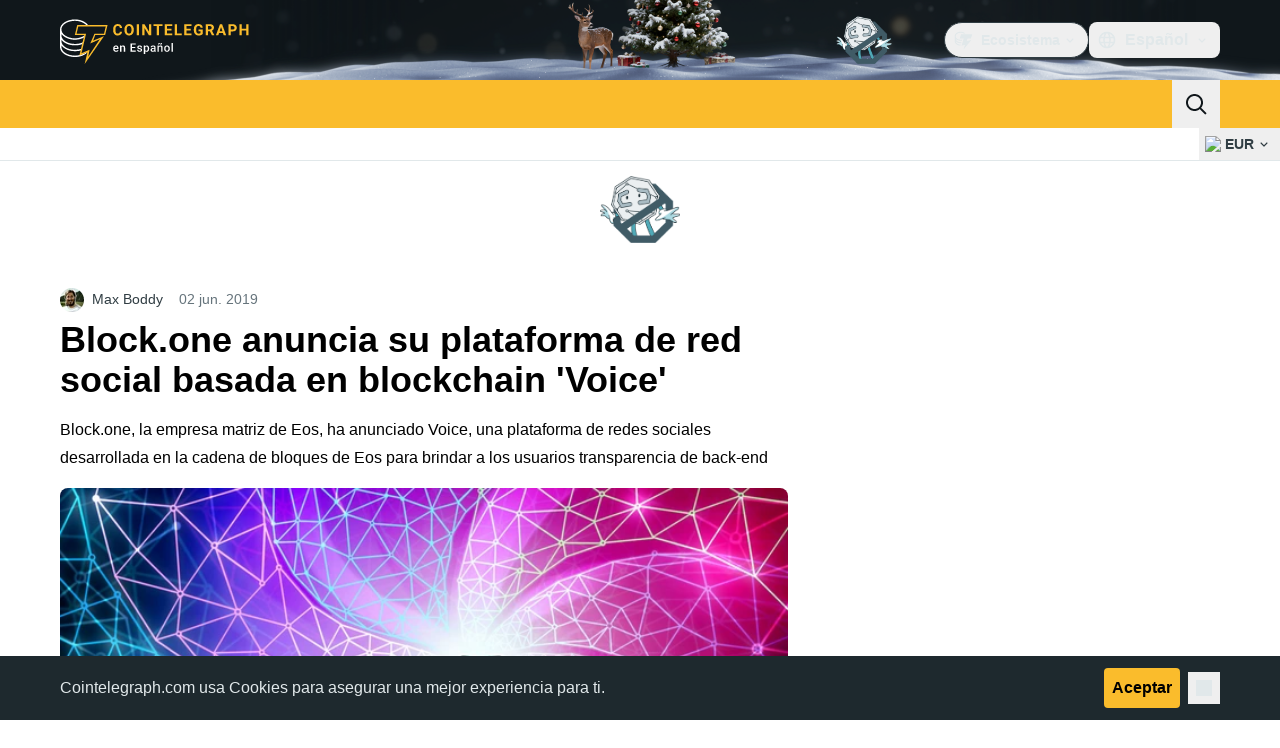

--- FILE ---
content_type: text/javascript; charset=utf-8
request_url: https://es.cointelegraph.com/_duck/ducklings/DzKA2szE.js
body_size: 240
content:
import{f as T,h as D,m as p,i as g}from"./0TrYKhbk.js";try{let t=typeof window<"u"?window:typeof global<"u"?global:typeof globalThis<"u"?globalThis:typeof self<"u"?self:{},e=new t.Error().stack;e&&(t._sentryDebugIds=t._sentryDebugIds||{},t._sentryDebugIds[e]="186af68d-e0f5-4ffc-8356-59b3df215ea0",t._sentryDebugIdIdentifier="sentry-dbid-186af68d-e0f5-4ffc-8356-59b3df215ea0")}catch{}function R(t,e){const n=()=>T(e==null?void 0:e.in,NaN),a=U(t);let s;if(a.date){const i=w(a.date,2);s=b(i.restDateString,i.year)}if(!s||isNaN(+s))return n();const c=+s;let o=0,u;if(a.time&&(o=C(a.time),isNaN(o)))return n();if(a.timezone){if(u=x(a.timezone),isNaN(u))return n()}else{const i=new Date(c+o),d=D(0);return d.setFullYear(i.getUTCFullYear(),i.getUTCMonth(),i.getUTCDate()),d.setHours(i.getUTCHours(),i.getUTCMinutes(),i.getUTCSeconds(),i.getUTCMilliseconds()),d}return D(c+o+u)}const l={dateTimeDelimiter:/[T ]/,timeZoneDelimiter:/[Z ]/i,timezone:/([Z+-].*)$/},y=/^-?(?:(\d{3})|(\d{2})(?:-?(\d{2}))?|W(\d{2})(?:-?(\d{1}))?|)$/,h=/^(\d{2}(?:[.,]\d*)?)(?::?(\d{2}(?:[.,]\d*)?))?(?::?(\d{2}(?:[.,]\d*)?))?$/,I=/^([+-])(\d{2})(?::?(\d{2}))?$/;function U(t){const e={},n=t.split(l.dateTimeDelimiter);let r;if(n.length>2)return e;if(/:/.test(n[0])?r=n[0]:(e.date=n[0],r=n[1],l.timeZoneDelimiter.test(e.date)&&(e.date=t.split(l.timeZoneDelimiter)[0],r=t.substr(e.date.length,t.length))),r){const a=l.timezone.exec(r);a?(e.time=r.replace(a[1],""),e.timezone=a[1]):e.time=r}return e}function w(t,e){const n=new RegExp("^(?:(\\d{4}|[+-]\\d{"+(4+e)+"})|(\\d{2}|[+-]\\d{"+(2+e)+"})$)"),r=t.match(n);if(!r)return{year:NaN,restDateString:""};const a=r[1]?parseInt(r[1]):null,s=r[2]?parseInt(r[2]):null;return{year:s===null?a:s*100,restDateString:t.slice((r[1]||r[2]).length)}}function b(t,e){if(e===null)return new Date(NaN);const n=t.match(y);if(!n)return new Date(NaN);const r=!!n[4],a=f(n[1]),s=f(n[2])-1,c=f(n[3]),o=f(n[4]),u=f(n[5])-1;if(r)return M(e,o,u)?Y(e,o,u):new Date(NaN);{const i=new Date(0);return!k(e,s,c)||!F(e,a)?new Date(NaN):(i.setUTCFullYear(e,s,Math.max(a,c)),i)}}function f(t){return t?parseInt(t):1}function C(t){const e=t.match(h);if(!e)return NaN;const n=m(e[1]),r=m(e[2]),a=m(e[3]);return O(n,r,a)?n*p+r*g+a*1e3:NaN}function m(t){return t&&parseFloat(t.replace(",","."))||0}function x(t){if(t==="Z")return 0;const e=t.match(I);if(!e)return 0;const n=e[1]==="+"?-1:1,r=parseInt(e[2]),a=e[3]&&parseInt(e[3])||0;return Z(r,a)?n*(r*p+a*g):NaN}function Y(t,e,n){const r=new Date(0);r.setUTCFullYear(t,0,4);const a=r.getUTCDay()||7,s=(e-1)*7+n+1-a;return r.setUTCDate(r.getUTCDate()+s),r}const z=[31,null,31,30,31,30,31,31,30,31,30,31];function N(t){return t%400===0||t%4===0&&t%100!==0}function k(t,e,n){return e>=0&&e<=11&&n>=1&&n<=(z[e]||(N(t)?29:28))}function F(t,e){return e>=1&&e<=(N(t)?366:365)}function M(t,e,n){return e>=1&&e<=53&&n>=0&&n<=6}function O(t,e,n){return t===24?e===0&&n===0:n>=0&&n<60&&e>=0&&e<60&&t>=0&&t<25}function Z(t,e){return e>=0&&e<=59}export{R as p};


--- FILE ---
content_type: text/javascript; charset=utf-8
request_url: https://es.cointelegraph.com/_duck/ducklings/CMd8qvV2.js
body_size: -741
content:
import{j as a,k as n,l as o}from"./0TrYKhbk.js";try{let e=typeof window<"u"?window:typeof global<"u"?global:typeof globalThis<"u"?globalThis:typeof self<"u"?self:{},t=new e.Error().stack;t&&(e._sentryDebugIds=e._sentryDebugIds||{},e._sentryDebugIds[t]="9d917f4c-2a8b-4d28-b309-e68ea2d474c7",e._sentryDebugIdIdentifier="sentry-dbid-9d917f4c-2a8b-4d28-b309-e68ea2d474c7")}catch{}const i=a("sidebar-breaks",()=>{const e=n(new Map);return{breaks:o(()=>{let r=[...e.values()];return r=r.toSorted((d,s)=>d.top-s.top),r}),breakMap:e}});export{i as u};


--- FILE ---
content_type: text/javascript; charset=utf-8
request_url: https://es.cointelegraph.com/_duck/ducklings/VB0k1AeK.js
body_size: 483
content:
import{d as B,b as T,L as j,l as W,e as E,C as k,o as d,D as o,ao as c,a8 as s,F as e,a9 as m,Y as p,aD as U,n as I,y as $,aF as H,aE as L,c as _,au as V,ax as R,A as q}from"./0TrYKhbk.js";import{getHeaderPopoverClasses as K,getHeaderDropdownItemClasses as M}from"./CyxThauB.js";import{useLocaleSelection as P}from"./BByIgimN.js";import{_ as Y}from"./Br1i1pzN.js";import{_ as G}from"./BdGXPdv2.js";import{j as J,A as O,F as Q,I as X}from"./DXbPkYYW.js";try{let l=typeof window<"u"?window:typeof global<"u"?global:typeof globalThis<"u"?globalThis:typeof self<"u"?self:{},u=new l.Error().stack;u&&(l._sentryDebugIds=l._sentryDebugIds||{},l._sentryDebugIds[u]="c07e2c65-4f2a-4b31-a655-f4f4bdc57dd8",l._sentryDebugIdIdentifier="sentry-dbid-c07e2c65-4f2a-4b31-a655-f4f4bdc57dd8")}catch{}const Z={class:"relative"},N={class:"flex h-9 cursor-pointer items-center rounded-lg p-2 text-ct-ds-fg-default hover:bg-ct-ds-bg-3 hover:text-ct-ds-fg-strong","data-testid":"language-select-button"},ee={class:"me-1 ms-2 font-semibold"},te={class:"max-h-[440px] overflow-auto pt-2"},ae=["href"],de=B({__name:"TopBarLanguageSelector",setup(l){const u=T(),{selectedLocaleRef:g,getLocaleUrl:D,getSelectedLocaleDisplayName:z,getSupportedLocales:h}=P(),r=j(""),S=$({"lang-filter":q()}),F={"lang-filter":""},A=W(()=>E(r)?h().sort((f,a)=>{var C,x;const t=r.value.toLowerCase(),n=(C=f.name)==null?void 0:C.toLowerCase(),i=(x=a.name)==null?void 0:x.toLowerCase(),b=n==null?void 0:n.startsWith(t),v=i==null?void 0:i.startsWith(t);if(b&&!v)return-1;if(!b&&v)return 1;const y=n==null?void 0:n.includes(t),w=i==null?void 0:i.includes(t);return y&&!w?-1:!y&&w?1:0}).filter(f=>{var a;return(a=f.name)==null?void 0:a.toLowerCase().includes(r.value.toLowerCase())}):h());return(f,a)=>(d(),k(e(X),{modelValue:e(g),"onUpdate:modelValue":a[2]||(a[2]=t=>L(g)?g.value=t:null)},{default:o(()=>[c("div",Z,[s(e(J),{as:"template"},{default:o(()=>[c("button",N,[s(e(m),{name:"obj-world",size:"20"}),c("span",ee,p(e(z)()),1),s(e(m),{name:"arrow-chevron-down",class:"ui-open:rotate-180",size:"20"})])]),_:1}),s(U,{enterFromClass:"transform opacity-0 ease-in",enterActiveClass:"transition",leaveActiveClass:"transition",leaveToClass:"transform opacity-0 ease-out"},{default:o(()=>[s(e(O),{class:I([e(K)(),"absolute end-0 min-w-[236px] origin-top"]),"data-ct-theme":"light","data-testid":"language-select-dropdown"},{default:o(()=>[s(e(Y),{initialValues:F,schema:e(S),class:"relative z-[1]"},{default:o(()=>[s(e(G),{modelValue:e(r),"onUpdate:modelValue":a[0]||(a[0]=t=>L(r)?r.value=t:null),class:"w-full",name:"lang-filter",required:!1,size:"md",round:"lg",variant:"default",placeholder:e(u).t("header.language-picker.placeholder"),"data-testid":"language-select-list-search-input",onKeydown:a[1]||(a[1]=H(()=>{},["stop"]))},{prefix:o(()=>[s(e(m),{class:"ms-3 text-ct-ds-fg-muted",name:"app-search",size:"20"})]),_:1},8,["modelValue","placeholder"])]),_:1},8,["schema"]),c("div",te,[(d(!0),_(V,null,R(e(A),t=>(d(),k(e(Q),{key:t.language,value:t.language,class:I([e(M)("md"),"flex whitespace-nowrap"])},{default:o(({selected:n})=>[n?(d(),_(V,{key:0},[c("span",null,p(t.name),1),s(e(m),{class:"ms-auto",name:"mark-check-mark",size:"24","data-testid":"language-select-item-checked"})],64)):(d(),_("a",{key:1,href:e(D)(t),target:"_self",class:"text-ct-ds-fg-default","data-testid":"language-select-list-item-link"},p(t.name),9,ae))]),_:2},1032,["value","class"]))),128))])]),_:1},8,["class"])]),_:1})])]),_:1},8,["modelValue"]))}});export{de as _};


--- FILE ---
content_type: text/javascript; charset=utf-8
request_url: https://es.cointelegraph.com/_duck/ducklings/De6tPaQu.js
body_size: -565
content:
import{_ as s}from"./BZtTvwr8.js";import{d as r,b as n,c as i,o as p,ao as a,Y as l,F as o,a8 as d}from"./0TrYKhbk.js";try{let e=typeof window<"u"?window:typeof global<"u"?global:typeof globalThis<"u"?globalThis:typeof self<"u"?self:{},t=new e.Error().stack;t&&(e._sentryDebugIds=e._sentryDebugIds||{},e._sentryDebugIds[t]="157dac37-02d9-4640-b4e3-94d74cd1878b",e._sentryDebugIdIdentifier="sentry-dbid-157dac37-02d9-4640-b4e3-94d74cd1878b")}catch{}const c={class:"mb-3 text-center text-xs font-semibold uppercase text-ct-ds-fg-subtle tablet:text-sm desktop:text-left","data-testid":"footer-app-title"},f={class:"flex gap-2"},g=r({__name:"FooterMobileApps",setup(e){const t=n();return(b,_)=>(p(),i("div",null,[a("p",c,l(o(t).t("footer.mobileApp")),1),a("div",f,[d(o(s),{store:"appStore","data-testid":"footer-app-url","data-img-test-id":"footer-app-image"}),d(o(s),{store:"playStore","data-testid":"footer-app-url","data-img-test-id":"footer-app-image"})])]))}});export{g as _};


--- FILE ---
content_type: text/javascript; charset=utf-8
request_url: https://es.cointelegraph.com/_duck/ducklings/BBRPxXwv.js
body_size: -495
content:
import{P as d}from"./DuR2g_il.js";import{d as i,C as n,o as t,D as s,r as o,F as r}from"./0TrYKhbk.js";try{let a=typeof window<"u"?window:typeof global<"u"?global:typeof globalThis<"u"?globalThis:typeof self<"u"?self:{},e=new a.Error().stack;e&&(a._sentryDebugIds=a._sentryDebugIds||{},a._sentryDebugIds[e]="fb271bef-be8b-4d4f-a030-54e01af39f57",a._sentryDebugIdIdentifier="sentry-dbid-fb271bef-be8b-4d4f-a030-54e01af39f57")}catch{}const p=i({__name:"VisuallyHidden",props:{feature:{default:"focusable"},asChild:{type:Boolean},as:{default:"span"}},setup(a){return(e,f)=>(t(),n(r(d),{as:e.as,"as-child":e.asChild,"aria-hidden":e.feature==="focusable"?"true":void 0,"data-hidden":e.feature==="fully-hidden"?"":void 0,tabindex:e.feature==="fully-hidden"?"-1":void 0,style:{position:"absolute",border:0,width:"1px",height:"1px",padding:0,margin:"-1px",overflow:"hidden",clip:"rect(0, 0, 0, 0)",clipPath:"inset(50%)",whiteSpace:"nowrap",wordWrap:"normal"}},{default:s(()=>[o(e.$slots,"default")]),_:3},8,["as","as-child","aria-hidden","data-hidden","tabindex"]))}});export{p as _};


--- FILE ---
content_type: text/javascript; charset=utf-8
request_url: https://es.cointelegraph.com/_duck/ducklings/DkD6tEnd.js
body_size: -781
content:
import{_ as i}from"./BiPsCygc.js";import"./0TrYKhbk.js";import"./BUifdLOJ.js";import"./CyxThauB.js";import"./MZw7xuRP.js";import"./B-smdqSB.js";import"./C_QbsgLE.js";import"./CWk-vYM5.js";import"./Cp8MhGpt.js";import"./Br1i1pzN.js";import"./BdGXPdv2.js";try{let e=typeof window<"u"?window:typeof global<"u"?global:typeof globalThis<"u"?globalThis:typeof self<"u"?self:{},t=new e.Error().stack;t&&(e._sentryDebugIds=e._sentryDebugIds||{},e._sentryDebugIds[t]="33498626-efab-4b2c-a2d9-fc3e1d1bcebc",e._sentryDebugIdIdentifier="sentry-dbid-33498626-efab-4b2c-a2d9-fc3e1d1bcebc")}catch{}export{i as default};


--- FILE ---
content_type: text/javascript; charset=utf-8
request_url: https://es.cointelegraph.com/_duck/ducklings/CZJnACbv.js
body_size: 1541
content:
var G=Object.defineProperty;var O=e=>{throw TypeError(e)};var V=(e,t,r)=>t in e?G(e,t,{enumerable:!0,configurable:!0,writable:!0,value:r}):e[t]=r;var M=(e,t,r)=>V(e,typeof t!="symbol"?t+"":t,r),B=(e,t,r)=>t.has(e)||O("Cannot "+r);var h=(e,t,r)=>(B(e,t,"read from private field"),r?r.call(e):t.get(e)),p=(e,t,r)=>t.has(e)?O("Cannot add the same private member more than once"):t instanceof WeakSet?t.add(e):t.set(e,r),g=(e,t,r,a)=>(B(e,t,"write to private field"),a?a.call(e,r):t.set(e,r),r);import{bZ as P,ab as z,b_ as K,A as s,K as i,J as k,y as f,z as Z,b3 as X,b4 as N,x,b$ as ee,a as te,c0 as re,am as j,be as se,c1 as ae,ag as ne,c2 as oe}from"./0TrYKhbk.js";import{g as ce}from"./QZXXzXuJ.js";try{let e=typeof window<"u"?window:typeof global<"u"?global:typeof globalThis<"u"?globalThis:typeof self<"u"?self:{},t=new e.Error().stack;t&&(e._sentryDebugIds=e._sentryDebugIds||{},e._sentryDebugIds[t]="ec9e8cab-ab5d-4098-a7f0-308eb75d1b05",e._sentryDebugIdIdentifier="sentry-dbid-ec9e8cab-ab5d-4098-a7f0-308eb75d1b05")}catch{}const q="⸺",ie=Number.NEGATIVE_INFINITY,v=z(s(),K()),w=i(k(),ie),W=f({rank:k(),cryptoSymbol:v,slug:s(),price:i(s()),change24h:w}),Re=P([W,f({platform:s()})]),xe=f({rank:k(),name:s(),slug:s(),code:s(),price:i(s()),change24h:w,change1h:w,change6h:w,marketCap:i(s()),volume24h:i(s()),liquidity:i(s()),platform:s()}),le=P([W,f({name:i(s(),q),change1h:w,change7d:w,marketCap:i(s()),volume24h:i(s())})]),Ce=P([le,f({low24h:i(s()),high24h:i(s()),low52w:i(s()),high52w:i(s()),circulatingSupply:i(s()),totalSupply:i(s()),ytdReturn:i(s()),open24h:i(i(s()),q),athPrice:i(s()),change1dFiat:i(s())})]),ue=f({o:s(),h:s(),l:s(),c:s(),t:k(),v:s(),q:s()}),Ue=f({cryptoSymbol:v,fiatSymbol:v,from:k(),to:k(),timeframe:X([N("M15"),N("H1"),N("D1")])}),Ie=Z(ue),Ne=e=>x(v,e),he=e=>e?typeof e=="string"?e:e.url:"<unknown>";var de=Object.defineProperty,pe=(e,t,r)=>t in e?de(e,t,{enumerable:!0,configurable:!0,writable:!0,value:r}):e[t]=r,_=(e,t,r)=>pe(e,typeof t!="symbol"?t+"":t,r);class H extends Error{constructor(t,r){super(t),_(this,"type"),_(this,"field"),_(this,"value"),_(this,"line"),this.name="ParseError",this.type=r.type,this.field=r.field,this.value=r.value,this.line=r.line}}function D(e){}function fe(e){const{onEvent:t=D,onError:r=D,onRetry:a=D,onComment:n}=e;let o="",m=!0,d,l="",b="";function C(c){const u=m?c.replace(/^\xEF\xBB\xBF/,""):c,[y,U]=me(`${o}${u}`);for(const I of y)$(I);o=U,m=!1}function $(c){if(c===""){Y();return}if(c.startsWith(":")){n&&n(c.slice(c.startsWith(": ")?2:1));return}const u=c.indexOf(":");if(u!==-1){const y=c.slice(0,u),U=c[u+1]===" "?2:1,I=c.slice(u+U);L(y,I,c);return}L(c,"",c)}function L(c,u,y){switch(c){case"event":b=u;break;case"data":l=`${l}${u}
`;break;case"id":d=u.includes("\0")?void 0:u;break;case"retry":/^\d+$/.test(u)?a(parseInt(u,10)):r(new H(`Invalid \`retry\` value: "${u}"`,{type:"invalid-retry",value:u,line:y}));break;default:r(new H(`Unknown field "${c.length>20?`${c.slice(0,20)}…`:c}"`,{type:"unknown-field",field:c,value:u,line:y}));break}}function Y(){l.length>0&&t({id:d,event:b||void 0,data:l.endsWith(`
`)?l.slice(0,-1):l}),d=void 0,l="",b=""}function J(c={}){o&&c.consume&&$(o),d=void 0,l="",b="",o=""}return{feed:C,reset:J}}function me(e){const t=[];let r="";const a=e.length;for(let n=0;n<a;n++){const o=e[n];o==="\r"&&e[n+1]===`
`?(t.push(r),r="",n++):o==="\r"||o===`
`?(t.push(r),r=""):r+=o}return[t,r]}const be=2e3,ye=500,ge=async function*(e){const t=e.getReader();try{for(;;){const{done:r,value:a}=await t.read();if(r)return;yield a}}finally{t.releaseLock()}},we=(e,t)=>new Promise(r=>{const a=Math.floor(Math.random()*(t*2+1))-t,n=e+a;setTimeout(r,n)});var S,E,F,A,R,T;class Se{constructor(t,r,a){p(this,S);p(this,E);p(this,F);p(this,A,new AbortController);p(this,R,ye);p(this,T,0);g(this,S,t),g(this,F,a),g(this,E,fe({onError:n=>{throw n},onRetry:n=>{g(this,T,n)},onEvent:n=>{switch(n.event){case"update":{const o=x(r,re(n.data));h(this,S).next(o);return}default:return}}}))}stop(){h(this,A).abort()}async start(){const{signal:t}=h(this,A);for(;!t.aborted;)try{await we(h(this,T),h(this,R)),g(this,T,be),h(this,E).reset({consume:!1});const r=new TextDecoder("utf-8",{fatal:!0}),a=await h(this,F).call(this,t);for await(const n of ge(a)){const o=r.decode(n,{stream:!0});h(this,E).feed(o)}}catch(r){if(t.aborted)break;te(r)}h(this,S).complete()}}S=new WeakMap,E=new WeakMap,F=new WeakMap,A=new WeakMap,R=new WeakMap,T=new WeakMap;const Ee=(e,t)=>ee(r=>{const a=new Se(r,e,t);return a.start(),a.stop.bind(a)});class Te extends Error{}class ke extends Te{constructor(r,a){super("Not found");M(this,"name","TickerApiNotFoundError");this.url=r,this.cause=a}}const Q=()=>j().public.tickerApiUrl,De=e=>{const t=j().public.tickerApiUrl,r=new Date().getFullYear(),a=se(e,t);return ae(a,{t:r})},Pe=(e,t)=>{const r={},a=x(e,t);for(const[n,o]of Object.entries(a))o===null||typeof o>"u"||(r[n]=String(o));return r},Fe=(e,t)=>(e||(e={}),{immediate:Number(t),...e}),$e=async(e,t,r,a,n,o)=>{var d;const m=Q();try{const l={method:t,baseURL:m,body:n,query:a,signal:o,priority:"low",responseType:"json",headers:{accept:"application/json"}},b=ce(m),C=await $fetch(e,l);return x(r,C)}catch(l){throw l instanceof ne&&((d=l.response)==null?void 0:d.status)===404?new ke(he(l.request),l):l}},Le=(e,t,r,a,n)=>{const o=Q();return Ee(r,d=>oe(()=>{const l={signal:d,method:t,baseURL:o,body:n,query:Fe(a,!1),priority:"low",responseType:"stream",headers:{accept:"text/event-stream"}};return $fetch(e,l)}))};export{v as C,Ue as H,Ce as R,ke as T,$e as a,le as b,W as c,Ne as d,Ie as e,Re as f,xe as g,w as h,Pe as p,De as r,Le as t};


--- FILE ---
content_type: text/javascript; charset=utf-8
request_url: https://es.cointelegraph.com/_duck/ducklings/fPdqsqdh.js
body_size: 12097
content:
import{S as zt}from"./suWd09k5.js";import{d as P,ar as A,l as C,b as U,c as g,as as v,o as a,a8 as l,ao as o,aB as q,F as t,n as R,D as $,C as _,bh as dt,Y as S,az as H,am as At,a9 as ot,be as Et,bJ as Dt,aK as Gt,aU as j,b9 as B,e as G,bi as Q,b2 as X,av as V,r as L,au as I,ax as E,ay as ct,R as Y,aR as xt,L as ut,bx as Nt,bD as Ft,aJ as Ut,E as Bt,bM as Ot,bc as jt,cb as Ht}from"./0TrYKhbk.js";import{_ as T}from"./D8c0qxpL.js";import{_ as N}from"./BN-jq2-_.js";import{f as pt,e as tt,i as mt,j as at,u as Qt,v as bt,n as Tt,k as Ct,w as nt,x as Pt,m as qt,h as et,r as K,d as ht,C as Vt,y as Yt,T as St,E as Jt}from"./DVkmLrOg.js";import{f as gt}from"./Cu8lahM3.js";import{h as Kt,G as Wt,j as ft,a as Xt,b as Zt,c as te,d as ee,e as se,g as ae}from"./hTuSZQ3s.js";import{c as oe}from"./BGuZvGZ2.js";import{u as le,_ as re}from"./XGOe34vH.js";import{u as Rt}from"./BHmHOin8.js";import{_ as ne}from"./CMXsGwml.js";import{d as ie,e as de}from"./C-Xu4Dt4.js";import{u as ce}from"./BZEyxePx.js";import"./BmbddHd2.js";import"./DRfRas3G.js";import"./ijc4VnWi.js";import"./CuZLA5Ic.js";import"./CBVsRXX7.js";import"./Pa3SkAo3.js";import"./DzKA2szE.js";import"./CHa0vgO6.js";import"./CZJnACbv.js";import"./QZXXzXuJ.js";import"./BmdTKIp8.js";try{let d=typeof window<"u"?window:typeof global<"u"?global:typeof globalThis<"u"?globalThis:typeof self<"u"?self:{},e=new d.Error().stack;e&&(d._sentryDebugIds=d._sentryDebugIds||{},d._sentryDebugIds[e]="89d6b5b0-272f-4977-87d5-996275bb0204",d._sentryDebugIdIdentifier="sentry-dbid-89d6b5b0-272f-4977-87d5-996275bb0204")}catch{}const ue={key:0,class:"flex flex-col content-between items-start justify-between pb-4"},pe={class:"mt-1.5 flex flex-row-reverse flex-wrap-reverse justify-end gap-x-2 gap-y-1 desktop:mt-3"},me=["datetime"],he={key:1,class:"text-xs text-ct-ds-fg-muted"},ge="2",W=P({__name:"PostCardV2",props:{post:{},showViews:{type:Boolean},withCover:{type:Boolean},withPublishedAt:{type:Boolean,default:!0},lead:{type:Boolean},classMap:{},hideCategory:{type:Boolean},mobileLead:{type:Boolean,default:!1}},setup(d){const e=A(),s=C(()=>e.isDesktop?{width:278,height:185.33}:e.isTablet||d.mobileLead?{width:227,height:151.33}:{width:96,height:72}),i=C(()=>{var r;return((r=d.post.category)==null?void 0:r.id)===ge}),c=U();return(r,h)=>{const b=dt,x=q;return r.post?(a(),g("article",ue,[l(x,{class:R(["group w-full flex-row-reverse items-center justify-between gap-4",{block:r.mobileLead,"flex tablet:block":!r.mobileLead}]),href:t(pt)(r.post)},{default:$(()=>{var f,k;return[r.withCover?(a(),_(b,{key:0,src:t(mt)(r.post),alt:t(tt)(r.post),width:t(s).width,height:t(s).height,class:R(["mb-0 aspect-[4/3] h-auto w-24 flex-shrink-0 overflow-hidden rounded-md border border-ct-ds-border-clear object-cover outline outline-1 outline-ct-ds-border-clear tablet:mb-3 tablet:aspect-[3/2] tablet:w-full tablet:rounded-lg desktop:aspect-[3/2]",[(f=r.classMap)==null?void 0:f.cover,{"mb-3 !aspect-[3/2] w-full":r.mobileLead}]]),loading:"eager",decoding:"async"},null,8,["src","alt","width","height","class"])):v("",!0),o("div",{class:R(["line-clamp-3 w-full text-base font-semibold text-ct-ds-fg-strong group-hover:underline",[(k=r.classMap)==null?void 0:k.title,{"tablet:text-lg":r.lead}]])},S(t(tt)(r.post)),3)]}),_:1},8,["class","href"]),o("div",pe,[t(at)(r.post)&&r.withPublishedAt?(a(),g("time",{key:0,datetime:t(at)(r.post),class:"text-xs text-ct-ds-fg-muted"},S(t(gt)(t(at)(r.post))),9,me)):v("",!0),r.showViews&&t(Qt)(r.post)&&t(bt)(r.post)>0?(a(),g("div",he,S(`${t(bt)(r.post)} ${t(c).t("post.reads")}`),1)):v("",!0),l(x,{class:"text-xs font-medium",href:t(Tt)(r.post)},{default:$(()=>[H(S(t(Ct)(r.post)),1)]),_:1},8,["href"]),!r.hideCategory&&t(nt)(r.post)&&!t(i)?(a(),_(x,{key:2,href:`/category/${t(Pt)(r.post)}`,class:"text-xs font-medium text-ct-ds-accent-secondary-default"},{default:$(()=>[H(S(t(nt)(r.post)),1)]),_:1},8,["href"])):v("",!0)])])):v("",!0)}}}),_e={"data-ct-theme":"dark","data-testid":"post-related-fancy",class:"group flex overflow-hidden rounded-lg shadow-lg"},be={class:"group/card block h-full flex-1","data-testid":"post-related-fancy__cover-link"},fe={class:"relative h-[186px] w-full overflow-hidden before:absolute before:bottom-0 before:left-0 before:right-0 before:top-0 before:bg-gradient-to-t before:from-ct-ds-bg-1 before:via-ct-ds-bg-default/60 before:via-[12%] before:to-white/0 before:to-65% before:content-[''] tablet:h-[268px] desktop:h-[326px]","data-testid":"post-related-fancy__figure"},ke={class:"relative z-[1] -mt-[66px] flex flex-col space-y-3 p-4 tablet:-mt-12"},ye={class:"text-2xl font-semibold tracking-tight text-ct-ds-fg-strong group-hover/card:underline group-hover/title:underline group-has-[[data-meta]:hover]/card:no-underline xl:text-3xl","data-testid":"post-related-fancy__title"},ve={class:"hidden text-xs text-ct-ds-fg-default/90 tablet:block desktop:text-sm","data-testid":"post-related-fancy__lead-text"},we={class:"flex space-x-2","data-meta":""},$e={class:"text-xs text-ct-ds-fg-muted"},Mt=P({__name:"PostCardFancyView",props:{url:{},imageUrl:{},imageAlt:{},title:{},leadText:{},categoryName:{},categorySlug:{},authorName:{},authorUrl:{},time:{},width:{},height:{}},setup(d){return(e,s)=>{const i=dt,c=q;return a(),g("article",_e,[o("div",be,[l(c,{href:e.url,"data-cover":""},{default:$(()=>[o("figure",fe,[l(i,{class:"h-full w-full object-cover object-top tablet:max-h-full tablet:max-w-full",src:e.imageUrl,alt:e.imageAlt,preload:{fetchPriority:"low"},width:e.width,height:e.height,loading:"lazy",decoding:"async"},null,8,["src","alt","width","height"])])]),_:1},8,["href"]),o("header",ke,[l(c,{href:e.url,class:"group/title"},{default:$(()=>[s[0]||(s[0]=o("span",{class:"absolute bottom-0 left-0 z-[-1] h-[calc(100%-66px)] w-full bg-ct-ds-bg-1 tablet:h-[calc(100%-48px)]"},null,-1)),o("p",ye,S(e.title),1),o("p",ve,S(e.leadText),1)]),_:1,__:[0]},8,["href"]),o("p",we,[l(c,{href:`/category/${e.categorySlug}`,class:"rounded text-xs font-medium text-ct-ds-accent-secondary-default hover:underline","data-testid":"post-related-fancy__badge"},{default:$(()=>[H(S(e.categoryName),1)]),_:1},8,["href"]),l(c,{href:e.authorUrl,class:"text-xs font-medium text-ct-ds-fg-default hover:underline","data-testid":"post-related-fancy__author-link"},{default:$(()=>[H(S(e.authorName),1)]),_:1},8,["href"]),o("time",$e,S(e.time),1)])])])])}}}),xe="2",rt=P({__name:"PostCardFancy",props:{post:{},width:{},height:{}},setup(d){const e=C(()=>{var s;return((s=d.post.category)==null?void 0:s.id)===xe});return(s,i)=>s.post?(a(),_(Mt,{key:0,width:s.width,height:s.height,url:t(pt)(s.post),imageUrl:t(mt)(s.post),imageAlt:t(tt)(s.post),title:t(tt)(s.post),leadText:t(qt)(s.post),categoryName:t(e)?null:t(nt)(s.post),authorName:t(Ct)(s.post),time:t(gt)(t(at)(s.post)),categorySlug:t(Pt)(s.post),authorUrl:t(Tt)(s.post)},null,8,["width","height","url","imageUrl","imageAlt","title","leadText","categoryName","authorName","time","categorySlug","authorUrl"])):v("",!0)}}),Te={class:"mb-1.5 flex items-center justify-between"},Ce=["src"],kt=P({__name:"PostMagazineHeader",setup(d){const{baseURL:e}=At().app,s=()=>Et("/_duck/img/misc/magazine-logo.svg",e);return(i,c)=>(a(),g("figure",null,[o("div",Te,[o("img",{alt:"Magazine",src:s(),decoding:"async",fetchpriority:"high",loading:"eager"},null,8,Ce),l(t(ot),{name:"arrow-up-left",size:"16",class:"text-ct-ds-fg-strong ltr:hidden"}),l(t(ot),{name:"arrow-up-right",size:"16",class:"text-ct-ds-fg-strong rtl:hidden"})])]))}}),Pe={class:"flex items-center gap-x-3 tablet:flex-row-reverse tablet:gap-x-4"},Se={class:"flex flex-col gap-y-2"},Re={"data-testid":"magazine-post-card-title",class:"font-sans-magazine text-sm font-semibold text-ct-ds-fg-strong tablet:text-base"},Me=P({__name:"PostMagazineCard",props:{post:{}},setup(d){const e=A(),s=C(()=>e.isDesktopOrTablet?{width:172,height:96}:{width:96,height:60});return(i,c)=>{const r=dt,h=q;return a(),_(h,{class:"flex flex-col gap-y-1.5",href:i.post.slug,"data-gtm-locator":`clickon_article_${i.post.id}`,target:"_blank"},{default:$(()=>[l(kt,{class:"tablet:hidden"}),o("div",Pe,[o("div",Se,[l(kt,{class:"hidden tablet:block"}),o("h3",Re,S(t(tt)(i.post)),1)]),l(r,{src:t(mt)(i.post),loading:"lazy",width:t(s).width,height:t(s).height,class:"rounded"},null,8,["src","width","height"])])]),_:1},8,["href","data-gtm-locator"])}}}),st=()=>{const d=A();return{coverSize:C(()=>d.isDesktop?{width:580,height:326.25}:d.isTablet?{width:474,height:266.63}:{width:328,height:184.5})}},yt=.5,Le=1e3,Z=(d,e)=>{let s=null,i=!1;const c=()=>{s&&(clearTimeout(s),s=null)},{stop:r}=Dt(d,([h])=>{if(i){r();return}h!=null&&h.isIntersecting&&h.intersectionRatio>=yt?s||(s=setTimeout(()=>{i=!0,e(),r()},Le)):c()},{threshold:yt});Gt(()=>{c(),r()})},Ie={class:"grid gap-6 tablet:grid-cols-3 tablet:gap-x-8 tablet:gap-y-6 desktop:grid-cols-4"},ze={class:"order-2 col-span-3 tablet:order-1 tablet:col-span-1"},Ae={class:"order-1 col-span-3 tablet:order-2 tablet:col-span-2"},Ee=P({__name:"MarketsPosts",async setup(d){let e,s;const{coverSize:i}=st(),c=j({query:Vt,variables:{slug:ht.MARKETS,offset:0,length:3}}),r=C(()=>{var u,m,n,p;const y=B(et,((p=(n=(m=(u=G(c.data))==null?void 0:u.locale)==null?void 0:m.category)==null?void 0:n.posts)==null?void 0:p.data)??[]);return K(y)}),h=C(()=>r.value.at(0)),b=C(()=>r.value.slice(1)),x=Q(),f=(y,u,m,n)=>{x.track({event:"card_click",params:{module_id:"home_mid_markets_v1",card_id:y,rank:u,destination:m,content_type:n}})},k=X("sectionRef");return Z(k,()=>{x.track({event:"section_view",params:{module_id:"home_mid_markets_v1"}})}),[e,s]=V(()=>c),await e,s(),(y,u)=>(a(),g("section",{ref_key:"sectionRef",ref:k,"data-module-id":"home_mid_markets_v1"},[L(y.$slots,"header"),o("div",Ie,[o("div",ze,[(a(!0),g(I,null,E(t(b),(m,n)=>(a(),g("div",{key:m.id||m.slug||n},[l(t(W),{post:m,withCover:n===0,lead:n===0,classMap:{title:n>0?"max-tablet:text-sm":"",cover:n>0?"block desktop:hidden":""},class:"flex-1","data-testid":"post-markets-card","data-rank":n+2,onClick:p=>f(m.id,n+2,m.slug,"news")},null,8,["post","withCover","lead","classMap","data-rank","onClick"]),n!==1?(a(),_(t(T),{key:0,variant:"horizontal",indentation:"none",class:R({"my-4 border-ct-ds-border-default":!0})})):v("",!0)]))),128))]),o("div",Ae,[t(h)?(a(),_(t(rt),{key:0,post:t(h),width:t(i).width,height:t(i).height,"data-testid":"markets-card","data-rank":"1",onClick:u[0]||(u[0]=m=>f(t(h).id,1,t(h).slug,"news"))},null,8,["post","width","height"])):v("",!0)]),L(y.$slots,"footer")])],512))}}),De=()=>{const d=j({query:Wt,variables:{offset:0,length:1,sorting:"desc"}}),e=j({query:oe,variables:{slug:ht.EXPLAINED,offset:0,length:2}}),s=j({query:St,variables:{offset:0,slug:Yt.HOW_TO,length:2}}),i=C(()=>{var x,f,k;return(B(Kt,(k=(f=(x=G(d.data))==null?void 0:x.locale)==null?void 0:f.guides)==null?void 0:k.data)||[]).filter(Boolean)}),c=C(()=>{var x,f,k,y;const b=B(et,(y=(k=(f=(x=G(e.data))==null?void 0:x.locale)==null?void 0:f.category)==null?void 0:k.posts)==null?void 0:y.data);return K(b)}),r=C(()=>{var x,f,k;const b=B(et,(k=(f=(x=G(s.data))==null?void 0:x.locale)==null?void 0:f.tag)==null?void 0:k.posts);return K(b==null?void 0:b.data)});return{guidesPost:i,explainedPost:c,howToPosts:r,loadAll:async()=>Promise.all([d,e,s])}},Ge={class:"flex w-full items-center justify-between pb-4 text-lg font-semibold text-ct-ds-fg-strong desktop:text-xl"},Ne={key:1},D=P({__name:"MainPageColumnHeader",props:{title:{},link:{},moduleId:{}},setup(d){const e=U(),s=A(),i=C(()=>G(e.localeProperties).dir==="rtl"),c=Q(),r=()=>{c.track({event:"view_all",params:{module_id:d.moduleId}})};return(h,b)=>{const x=q;return a(),g("h2",Ge,[h.link?(a(),_(x,{key:0,class:"flex items-center gap-x-1 max-desktop:underline",to:h.link,onClick:b[0]||(b[0]=f=>r())},{default:$(()=>[o("span",null,S(h.title),1),l(t(ot),{name:t(i)?"arrow-chevron-large-left":"arrow-chevron-large-right",class:"text-ct-ds-fg-muted max-desktop:mt-0.5",size:t(s).isDesktop?20:16},null,8,["name","size"]),L(h.$slots,"default")]),_:3},8,["to"])):(a(),g("span",Ne,S(h.title),1)),L(h.$slots,"default")])}}}),Fe={class:"flex flex-col items-start pb-4 desktop:flex-row desktop:items-center desktop:justify-between"},Ue={class:"desktop::mt-0 -mt-2 flex items-center gap-x-2 desktop:gap-x-3"},Be={class:"text-sm font-medium text-ct-ds-fg-muted desktop:text-base"},Oe={class:"flex gap-x-0.5"},je={class:"px-1 font-medium desktop:px-2"},He={class:"grid grid-cols-3 gap-y-5 tablet:gap-8 desktop:grid-cols-4"},Qe={class:"col-span-3 tablet:col-span-1 desktop:col-span-1"},qe={class:"col-span-3 tablet:col-span-2 desktop:col-span-3"},Ve={class:"flex grid-cols-3 flex-col tablet:gap-x-8 tablet:gap-y-3 desktop:grid desktop:gap-8"},Ye={class:"col-span-2"},Je={class:"col-span-1 flex-1 gap-10 pt-4 tablet:flex tablet:pt-0 desktop:block"},Ke=P({__name:"LearnPosts",async setup(d){let e,s;const i=U(),c=A(),{coverSize:r}=st(),{howToPosts:h,guidesPost:b,explainedPost:x,loadAll:f}=De(),k=C(()=>[{slug:"/explained",title:i.t("explained.title")},{slug:"/tags/how-to",title:i.t("howto.title")},{slug:"/learn/articles",title:i.t("learn.articles.title")}]),y=Q(),u=(p,z,w)=>{y.track({event:"card_click",params:{module_id:"home_topic_learn_v1",card_id:p,rank:z,destination:w,content_type:"explained"}})},m=X("sectionRef");Z(m,()=>{y.track({event:"section_view",params:{module_id:"home_topic_learn_v1"}})});const n=p=>gt(ae(p)||"")||"";return[e,s]=V(()=>f()),await e,s(),(p,z)=>(a(),g("section",{ref_key:"sectionRef",ref:m,"data-module-id":"home_topic_learn_v1"},[o("header",Fe,[l(D,{title:t(i).t("learn.title"),link:"/learn",moduleId:"home_topic_learn_v1",class:"desktop:w-auto desktop:pb-0"},null,8,["title"]),o("div",Ue,[o("span",Be,S(t(c).isDesktop?t(i).t("main.explore-by-section"):t(i).t("main.by-section"))+": ",1),o("div",Oe,[(a(!0),g(I,null,E(t(k),w=>(a(),_(t(ct),{key:w.slug,to:w.slug,variant:"ghost",color:"default",round:"default",size:t(c).isDesktop?"md":"sm"},{default:$(()=>[o("span",je,S(w.title),1)]),_:2},1032,["to","size"]))),128))])])]),o("div",He,[o("div",Qe,[(a(!0),g(I,null,E(t(x),(w,M)=>(a(),g("div",{key:w.id||w.slug||M},[l(t(W),{post:w,withCover:"",classMap:{cover:M>0?"hidden tablet:block desktop:hidden":"",title:M>0?"max-tablet:text-sm":"desktop:text-lg"},class:"flex-1 tablet:last:pb-0","data-testid":"main-page-learn-explained-card","data-type":"explained",onClick:O=>u(w.id,M+1,w.slug)},null,8,["post","classMap","onClick"]),M!==1?(a(),_(t(T),{key:0,variant:"horizontal",indentation:"none",class:R({"my-4 block border-ct-ds-border-default":!0})})):v("",!0)]))),128))]),o("div",qe,[o("div",Ve,[o("div",Ye,[(a(!0),g(I,null,E(t(b),(w,M)=>(a(),_(Mt,{key:M,class:"max-w-[580px] self-baseline","data-testid":"main-page-learn-guide-card",width:t(r).width,height:t(r).height,url:t(se)(w),categoryName:"Guides",imageUrl:t(ee)(w),imageAlt:t(te)(w),authorName:t(Zt)(w),title:t(Xt)(w),time:n(w),categorySlug:t(ft)(w),authorUrl:t(ft)(w),onClick:O=>u((w==null?void 0:w.id)??"",Number(M)+1,(w==null?void 0:w.slug)??"")},null,8,["width","height","url","imageUrl","imageAlt","authorName","title","time","categorySlug","authorUrl","onClick"]))),128))]),o("div",Je,[(a(!0),g(I,null,E(t(h),(w,M)=>(a(),g("div",{key:w.id||w.slug||M},[l(t(W),{post:w,withCover:"",classMap:{cover:M>0?"hidden":"block tablet:hidden desktop:block",title:`tablet:pt-4 desktop:pt-0 ${M>0?"max-tablet:text-sm":"desktop:text-lg"}`},class:"flex-1 desktop:last:pb-0","data-testid":"main-page-learn-how-to-card","data-type":"explained"},null,8,["post","classMap"]),M!==1?(a(),_(t(T),{key:0,variant:"horizontal",indentation:"none",class:R({"my-4 block border-ct-ds-border-default tablet:hidden desktop:block":!0})})):v("",!0)]))),128))])])])])],512))}}),Lt=Y(`
    fragment HotPostsFragment on Post {
        slug
        postTranslate {
            title
            leadText
            avatar
            published
            publishedHumanFormat
        }
        category {
            slug
            categoryTranslates {
                title
            }
        }
        author {
            slug
            authorTranslates {
                name
            }
        }
        views
        showStats
    }
`),We=Y(`
        query TopNews($short: String, $promo: Boolean = false) {
            locale(short: $short) {
                hotPosts(promo: $promo) {
                    ...HotPostsFragment
                }
            }
        }
    `,[Lt]),Xe={"data-testid":"post-most-read"},Ze={class:"relative grid grid-cols-1 flex-col tablet:grid-cols-2 tablet:gap-x-8 desktop:flex desktop:gap-0"},ts={key:0,class:"text-xs font-medium text-ct-ds-accent-secondary-default"},es=P({__name:"MostReadNews",props:{postCount:{},withDividers:{type:Boolean}},async setup(d){let e,s;const i=A(),c=U(),{coverSize:r}=st(),h=j({query:We,variables:{promo:!1}}),b=C(()=>{var m,n;const u=B(Lt,(n=(m=G(h.data))==null?void 0:m.locale)==null?void 0:n.hotPosts);return K(u).slice(0,d.postCount)}),x=u=>d.withDividers?i.isTablet&&!i.isMobile?u!==0&&u<d.postCount-2:u<d.postCount-1:!1,f=Q(),k=(u,m,n,p)=>{f.track({event:"card_click",params:{module_id:"home_top_mostread_v1",card_id:u,rank:m,destination:n,content_type:p}})},y=X("sectionRef");return Z(y,()=>{f.track({event:"section_view",params:{module_id:"home_top_mostread_v1"}})}),[e,s]=V(()=>h),await e,s(),(u,m)=>t(b).length>0?(a(),g("section",{key:0,ref_key:"sectionRef",ref:y,"data-module-id":"home_top_mostread_v1"},[o("div",Xe,[o("div",Ze,[(a(!0),g(I,null,E(t(b),(n,p)=>(a(),g("div",{key:n.id||n.slug||p,class:R(!t(i).isDesktop&&p===0?"col-span-2":"col-span-2 flex-1 tablet:col-span-1")},[t(i).isTablet&&p===0?(a(),_(t(rt),{key:0,post:n,width:t(r).width,height:t(r).height,class:"tablet:mb-6","data-rank":p+1,onClick:z=>k(n.id,p+1,n.slug,"news")},null,8,["post","width","height","data-rank","onClick"])):(a(),_(t(W),{key:1,post:n,withCover:t(i).isDesktop?p===0:t(i).isMobile?p<3:!1,mobileLead:p===0,withPublishedAt:!1,classMap:{title:p>0?p>2?"tablet:line-clamp-3 max-tablet:text-sm":"tablet:line-clamp-3":"desktop:text-lg",cover:"tablet:hidden desktop:block"},"data-testid":"post-most-read-card",showViews:"",hideCategory:"","data-rank":p+1,onClick:z=>k(n.id,p+1,n.slug,"news")},{default:$(()=>[p===0?(a(),g("span",ts,S(t(c).t("news.most-read.readers-choice")),1)):v("",!0)]),_:2},1032,["post","withCover","mobileLead","classMap","data-rank","onClick"])),x(p)?(a(),_(t(T),{key:2,variant:"horizontal",indentation:"none",class:R({"my-4 border-ct-ds-border-default":!0})})):v("",!0)],2))),128))])])],512)):v("",!0)}}),It=Y(`
    fragment LatestPostsFragment on Post {
        id
        slug
        category {
            slug
            id
        }
        postTranslate {
            id
            title
            published
            publishedHumanFormat
        }
    }
`),ss=Y(`
        query LatestPosts($short: String) {
            locale(short: $short) {
                latestPosts {
                    ...LatestPostsFragment
                }
            }
        }
    `,[It]),as={"data-testid":"post-latest-card"},os={class:"text-sm font-semibold text-ct-ds-fg-strong"},ls={key:0,class:"mt-1 text-end text-ct-ds-fg-subtle"},rs=P({__name:"LatestNewsArticle",props:{post:{},ad:{type:Boolean}},setup(d){const e=i=>{if(!i)return"";const c=Math.floor((Date.now()-new Date(i).getTime())/1e3);if(c<60)return`${c}s`;const r=Math.floor(c/60);if(r<60)return`${r}m`;const h=Math.floor(r/60);return h<24?`${h}h`:`${Math.floor(h/24)}d`},s=i=>i?Math.floor((Date.now()-new Date(i).getTime())/(1e3*60*60))<1:!1;return(i,c)=>{const r=q;return a(),g("article",as,[l(r,{href:t(pt)(i.post),class:"flex w-full justify-between space-x-3 desktop:justify-between"},{default:$(()=>{var h,b,x,f,k,y,u,m;return[o("div",os,S((b=(h=i.post)==null?void 0:h.postTranslate)==null?void 0:b.title),1),o("div",{class:R(["flex shrink-0 flex-col justify-between text-xs",{"text-ct-ds-accent-red-strong":!i.ad&&s((f=(x=i.post)==null?void 0:x.postTranslate)==null?void 0:f.published),"text-ct-ds-fg-muted":!s((y=(k=i.post)==null?void 0:k.postTranslate)==null?void 0:y.published)}])},[o("span",null,S(e((m=(u=i.post)==null?void 0:u.postTranslate)==null?void 0:m.published)),1),i.ad?(a(),g("span",ls,"Ad")):v("",!0)],2)]}),_:1},8,["href"])])}}}),ns={class:"-me-1 flex flex-col max-tablet:mb-4 desktop:mb-8"},is={class:"block tablet:hidden"},ds=P({__name:"LatestNews",props:{postCount:{}},async setup(d){let e,s;const i=U(),c=A(),r=j({query:ss}),h=C(()=>{var m,n;return(B(It,(n=(m=r.data.value)==null?void 0:m.locale)==null?void 0:n.latestPosts)??[]).slice(0,d.postCount)}),b=Q(),x=(u,m,n,p)=>{b.track({event:"card_click",params:{module_id:"home_top_latest_v1",card_id:u,rank:m,destination:n,content_type:p}})},f=X("sectionRef");Z(f,()=>{b.track({event:"section_view",params:{module_id:"home_top_topnews_v1"}})});const k=u=>{var m;return((m=u.category)==null?void 0:m.slug)==="sponsored"},y=u=>u<h.value.length-1&&!(!k(h.value[u])&&k(h.value[u+1]));return[e,s]=V(()=>Promise.all([r])),await e,s(),(u,m)=>(a(),g("section",{ref_key:"sectionRef",ref:f,"data-testid":"post-latest",class:"flex flex-col gap-y-4 max-tablet:gap-y-0","data-module-id":"home_top_latest_v1"},[o("div",null,[o("div",ns,[(a(!0),g(I,null,E(t(h),(n,p)=>(a(),_(rs,{key:p,post:n,class:R({"-me-3 bg-gradient-to-r from-white to-ct-ds-bg-3 pe-3 desktop:-me-5 desktop:pe-5":k(n),"pb-3":!0,"pt-3":p>0||k(n),"border-b border-ct-ds-border-default":!k(n)&&y(p),"border-b":k(n)&&y(p),"border-ct-ds-bg-3":k(n),"border-t":k(n)&&p>0&&!k(t(h)[p-1])}),"data-content-id":n.id,ad:k(n),"data-type":"news","data-rank":p+1,onClick:z=>x(n.id,p+1,n.slug,"news")},null,8,["post","class","data-content-id","ad","data-rank","onClick"]))),128))]),o("footer",is,[t(c).isMobile?(a(),_(t(ct),{key:0,href:"/category/latest-news",size:"sm",round:"lg",variant:"outlined",color:"default",class:"w-full","data-testid":"post-latest-button"},{default:$(()=>[H(S(t(i).t("news.latest.cta")),1)]),_:1})):(a(),_(t(N),{key:1,place:"skyscraper","data-testid":"latest-news-skyscraper-ad"}))])])],512))}}),cs=xt(ds,[["__scopeId","data-v-453ff74c"]]),us=Y(`
    fragment SpecialCategoryPost on Post {
        id
        slug
        postTranslate {
            id
            title
            avatar
        }
    }
`),it=Y(`
        fragment ReleasesCategoryFields on Category {
            id
            slug
            categoryTranslates {
                id
                title
            }
            posts(length: $length, hideFromMainPage: $hideFromMainPage) {
                data {
                    ...SpecialCategoryPost
                }
            }
        }
    `,[us]),ps=Y(`
        query MainPageReleasesQuery(
            $short: String
            $length: Int!
            $hideFromMainPage: Boolean = false
        ) {
            locale(short: $short) {
                pressReleases: category(slug: "press-releases") {
                    ...ReleasesCategoryFields
                }
                marketReleases: category(slug: "market-releases") {
                    ...ReleasesCategoryFields
                }
            }
        }
    `,[it]),ms=["data-module-id"],hs={class:"mb-4 flex items-center justify-between"},gs={id:"post-slider-title",class:"text-sm font-semibold text-ct-ds-fg-strong desktop:text-base"},_s={class:"flex items-center gap-4"},bs={key:0,class:"text-xs text-ct-ds-fg-muted"},fs={class:"flex items-center gap-2"},ks=["aria-label","onClick"],ys={class:"overflow-hidden"},vs=["data-content-id","data-rank"],ws={class:"mb-1.5 line-clamp-3 text-sm font-semibold leading-tight text-ct-ds-fg-strong tablet:mb-2"},$s={class:"text-xs text-ct-ds-fg-default"},xs=2e3,Ts=P({__name:"PostSlider",props:{headingTitle:{},headingHref:{},isAd:{type:[Boolean,null]},data:{},moduleId:{},perPage:{},columns:{},autoPlay:{type:Boolean}},setup(d){const e=d,s=ut(0),i=C(()=>{var u;return((u=e.data.categoryTranslates[0])==null?void 0:u.title)??""}),c=C(()=>{var u;return((u=e.data.posts)==null?void 0:u.data)??[]}),r=C(()=>e.perPage??1),h=C(()=>Math.ceil(c.value.length/r.value)),b=C(()=>{const u=[];for(let m=0;m<c.value.length;m+=r.value)u.push(c.value.slice(m,m+r.value));return u}),{pause:x,resume:f}=Nt(()=>{e.autoPlay&&(s.value<h.value-1?s.value++:s.value=0)},xs),k=Q(),y=(u,m,n,p)=>{k.track({event:"card_click",params:{module_id:e.moduleId,card_id:u,rank:m,destination:n,content_type:p}})};return(u,m)=>{const n=q;return a(),g("section",{"aria-labelledby":"post-slider-title","data-module-id":u.moduleId,onMouseenter:m[0]||(m[0]=(...p)=>t(x)&&t(x)(...p)),onMouseleave:m[1]||(m[1]=(...p)=>t(f)&&t(f)(...p))},[o("header",hs,[o("h3",gs,[l(n,{class:"flex items-center gap-1 text-ct-ds-fg-strong underline desktop:no-underline",to:u.headingHref},{default:$(()=>[H(S(u.headingTitle)+" ",1),l(t(ot),{name:"arrow-chevron-large-right",class:"text-ct-ds-fg-muted",size:16})]),_:1},8,["to"])]),o("div",_s,[u.isAd?(a(),g("small",bs," Ad ")):v("",!0),o("div",fs,[(a(!0),g(I,null,E(h.value,p=>(a(),g("button",{key:p,"aria-label":`Go to page ${p}`,class:R(["h-2.5 w-2.5 rounded-full transition-colors",s.value===p-1?"bg-ct-ds-accent-primary-default":"bg-ct-ds-bg-3"]),onClick:z=>s.value=p-1},null,10,ks))),128))])])]),o("div",ys,[o("div",{class:"flex transition-transform duration-500 ease-out",style:Ft({transform:`translateX(-${s.value*100}%)`})},[(a(!0),g(I,null,E(b.value,(p,z)=>(a(),g("div",{key:z,class:R(["grid w-full shrink-0 gap-4",u.columns===1&&"grid-cols-1",u.columns===2&&"grid-cols-2",u.columns===3&&"grid-cols-3"])},[(a(!0),g(I,null,E(p,w=>(a(),g("article",{key:w.id||w.slug,class:R([u.columns===1&&"border-b border-ct-ds-border-default pb-3 [&:last-child]:border-b-0"]),"data-content-id":w.id,"data-rank":z+1},[l(n,{to:`${u.data.slug}/${w.slug}`,class:"block",onClick:M=>y(w.id,z+1,w.slug,"news")},{default:$(()=>[o("h4",ws,S(w.postTranslate.title),1),o("p",$s,S(i.value),1)]),_:2},1032,["to","onClick"])],10,vs))),128))],2))),128))],4)])],40,ms)}}}),Cs=P({__name:"SpecialReleasesSlider",props:{category:{},autoPlay:{type:Boolean}},setup(d){const e=j({query:ps,variables:{length:9}}),s=A(),i=C(()=>{var b,x,f,k;return d.category==="pressRelease"?B(it,(x=(b=G(e.data))==null?void 0:b.locale)==null?void 0:x.pressReleases):B(it,(k=(f=G(e.data))==null?void 0:f.locale)==null?void 0:k.marketReleases)}),c=C(()=>d.category==="pressRelease"?"Press releases":"Market releases"),r=C(()=>d.category==="pressRelease"?"/press-releases":"/market-releases"),h=C(()=>d.category==="pressRelease"?"home_mid_pressreleases_v1":"home_mid_marketreleases_v1");return(b,x)=>t(i)?(a(),_(Ts,{key:0,headingTitle:t(c),headingHref:t(r),autoPlay:"",perPage:2,columns:t(s).isMobile?1:2,data:t(i),moduleId:t(h),isAd:""},null,8,["headingTitle","headingHref","columns","data","moduleId"])):v("",!0)}}),Ps=()=>{const d=j({query:Jt}),e=C(()=>{var c,r;const i=B(et,(r=(c=G(d.data))==null?void 0:c.locale)==null?void 0:r.editorsPosts);return K(i)}),s=C(()=>d.fetching.value);return{query:d,isLoading:s,allPosts:e}},Ss=P({__name:"AdSpotlight",setup(d){const e=A();return(s,i)=>(a(),g(I,null,[t(e).isMobile?(a(),_(t(N),{key:0,place:"index_mobile_sponsored"})):v("",!0),t(e).isDesktopOrTablet?(a(),_(t(N),{key:1,place:"index_desktop_sponsored"})):v("",!0)],64))}}),Rs={class:"order-4 empty:hidden max-tablet:pt-5 tablet:order-2 tablet:mb-0"},Ms={class:"order-2 grid grid-cols-1 tablet:order-3 tablet:grid-cols-2 tablet:gap-x-6 tablet:gap-y-4"},Ls={key:0,class:"col-span-1 max-tablet:-mx-4"},Is={key:1,class:"order-5 mb-4 border-ct-ds-border-strong pb-4 pt-1 max-tablet:-mx-4 max-tablet:border-b max-tablet:px-4 tablet:mb-0 tablet:pb-0"},zs=P({__name:"TopCryptoNews",async setup(d){let e,s;const i=A(),{allPosts:c,query:r}=Ps(),{coverSize:h}=st(),b=C(()=>{var m;const y=G(c).slice();let u=null;for(const[n,p]of y.entries())if(((m=p.category)==null?void 0:m.slug)===ht.MAGAZINE){u=p,y.splice(n,1);break}return{topPost:y.at(0),gridPosts:y.slice(1),magazinePost:u}}),x=Q(),f=(y,u,m,n)=>{x.track({event:"card_click",params:{module_id:"home_top_topnews_v1",card_id:y,rank:u,destination:m,content_type:n}})},k=X("sectionRef");return Z(k,()=>{x.track({event:"section_view",params:{module_id:"home_top_topnews_v1"}})}),[e,s]=V(()=>r),await e,s(),(y,u)=>(a(),g("section",{ref_key:"sectionRef",ref:k,"data-module-id":"home_top_topnews_v1","data-testid":"post-top-crypto",class:"flex flex-col"},[t(b).topPost?(a(),_(t(rt),{key:0,post:t(b).topPost,width:t(h).width,height:t(h).height,class:"order-1 mb-5 tablet:mb-6 desktop:mb-8","data-testid":"post-top-crypto-card","data-rank":"1","data-type":"news",showLeadText:!t(i).isMobile,onClick:u[0]||(u[0]=m=>f(t(b).topPost.id,1,t(b).topPost.slug,"news"))},null,8,["post","width","height","showLeadText"])):v("",!0),o("div",Rs,[L(y.$slots,"pressReleases")]),o("div",Ms,[(a(!0),g(I,null,E(t(b).gridPosts,(m,n)=>(a(),g(I,{key:n},[l(t(W),{post:m,withCover:t(i).isMobile?[0,3].includes(n):n===0,hideCategory:n>0,"data-testid":"post-top-crypto-card",class:R({"col-span-1 max-tablet:py-4":!0,"border-b":t(i).isMobile?n!==1:n===0}),"data-rank":n+1,"data-type":"news",onClick:p=>f(m.id,n+1,m.slug,"news")},null,8,["post","withCover","hideCategory","class","data-rank","onClick"]),(t(i).isMobile?n===1:n===0)?(a(),g("div",Ls,[l(Ss)])):v("",!0)],64))),128))]),t(b).magazinePost?(a(),g("div",Is,[l(t(T),{variant:"horizontal",indentation:"none",class:"hidden border-ct-ds-fg-strong tablet:mb-6 tablet:mt-2 tablet:block"}),l(t(Me),{key:"magazine-post-card",post:t(b).magazinePost,"data-gtm-index":0,"data-testid":"magazine-post-card","data-rank":"1","data-type":"magazine",onClick:u[1]||(u[1]=m=>f(t(b).magazinePost.id,1,t(b).magazinePost.slug,"magazine"))},null,8,["post"])])):v("",!0)],512))}}),As=["data-testid"],J=P({__name:"MainPageMobileAdCard",props:{index:{}},setup(d){const e=ut(!1),s=()=>{e.value=!0};return(i,c)=>t(e)?(a(),_(t(T),{key:1,variant:"horizontal",indentation:"none",class:"-mx-4 mt-4 block w-auto border-ct-ds-border-strong"})):(a(),g("div",{key:0,"data-testid":`main-page-mobile-ad-card main-page-mobile-ad-card-index-${i.index}`,class:"-mx-4 my-4 flex items-center border border-ct-ds-border-default bg-ct-ds-bg-3 empty:hidden tablet:-mx-6"},[l(t(N),{place:"index_mobile_new",index:i.index,config:{closable:!0,imageLinkRound:!0},class:"mx-auto my-5 h-[250px] w-[300px]",onClose:s},null,8,["index"])],8,As))}}),Es=P({__name:"MainPageAdSkyscraper",setup(d){return(e,s)=>(a(),_(t(N),{class:"max-h-[432px]",place:"skyscraper",config:{aspectRatio:270/432,closable:!0,imageLinkRound:!0}}))}}),vt=P({__name:"MainPageAdCard",props:{index:{}},setup(d){return(e,s)=>(a(),_(t(N),{place:"index",index:e.index,config:{closable:!0,imageLinkRound:!0,aspectRatio:270/286},class:"indexxx max-h-[286px]"},null,8,["index"]))}}),Ds={class:"flex flex-col items-stretch tablet:grid tablet:grid-cols-3 tablet:gap-8 tablet:gap-y-0 desktop:grid-cols-4 desktop:gap-8 desktop:gap-y-8 xl:gap-10"},Gs={class:"order-1 col-span-3 tablet:order-2 tablet:col-span-2 desktop:flex desktop:flex-col"},Ns={"data-testid":"post-top-crypto-title",class:"mb-4 text-lg font-semibold text-ct-ds-fg-strong desktop:text-xl"},Fs={class:"tablet:flex tablet:justify-between desktop:flex-1"},Us={class:"order-2 col-span-3 flex max-tablet:py-2 tablet:order-1 tablet:col-span-1"},Bs={class:"flex flex-col justify-between gap-10"},Os={class:"flex flex-col"},js={class:"order-3 col-span-3 flex flex-col pt-2 max-tablet:py-2 tablet:pt-0 desktop:col-span-1"},Hs={class:"tablet:grid tablet:grid-cols-3 tablet:gap-x-8"},Qs={class:"text-xs font-normal text-ct-ds-fg-muted",datetime:"PT24H"},qs={class:"tablet:grid tablet:grid-cols-3 tablet:gap-x-8"},Vs={class:"tablet:col-span-2 tablet:flex desktop:col-span-3"},Ys=P({__name:"MainPageTopView",setup(d){const e=A(),s=U(),i=C(()=>e.isDesktop?9:e.isTablet?8:5);return(c,r)=>(a(),g(I,null,[o("section",Ds,[o("div",Gs,[o("h1",Ns,S(t(s).t("news.top-crypto.title")),1),o("div",Fs,[l(t(T),{variant:"vertical",indentation:"none",class:"relative -left-4 hidden h-auto border-ct-ds-border-strong tablet:block"}),l(t(zs),null,{pressReleases:$(()=>[l(t(Cs),{category:"pressRelease",class:"tablet:mb-6"}),l(t(T),{variant:"horizontal",indentation:"none",class:"-mx-4 my-4 w-auto border-ct-ds-border-strong tablet:hidden"})]),_:1}),l(t(T),{variant:"vertical",indentation:"none",class:"relative -right-5 hidden h-auto border-ct-ds-border-strong desktop:block"})])]),o("div",Us,[o("div",Bs,[o("div",Os,[l(D,{title:t(s).t("news.latest.title"),link:"/category/latest-news","data-testid":"post-latest-title",moduleId:"home_top_latest_v1"},null,8,["title"]),l(t(cs),{postCount:t(i)},null,8,["postCount"])]),t(e).isDesktopOrTablet?(a(),_(Es,{key:0})):v("",!0)])]),t(e).isMobile?(a(),_(J,{key:0,class:"order-3 mb-4",index:1})):v("",!0),o("div",js,[l(t(T),{variant:"horizontal",indentation:"none",class:"-mx-4 my-4 hidden w-auto border-ct-ds-border-strong tablet:my-6 tablet:block desktop:hidden"}),o("div",Hs,[l(D,{title:t(s).t("news.most-read.title"),"data-testid":"post-most-read-title",class:"col-span-2 desktop:col-span-3",moduleId:"home_top_mostread_v1"},{default:$(()=>[o("time",Qs,S(t(s).t("news.most-read.24h")),1)]),_:1},8,["title"])]),o("div",qs,[o("div",Vs,[l(t(es),{postCount:5,withDividers:"",showTitle:""}),l(t(T),{variant:"vertical",indentation:"none",class:"relative -right-4 hidden border-ct-ds-border-strong tablet:block desktop:hidden"})]),t(e).isTablet?(a(),_(vt,{key:0,index:1,class:"col-span-1"})):v("",!0)]),t(e).isDesktop?(a(),_(vt,{key:0,index:1,class:"mt-auto"})):v("",!0)])]),l(t(T),{variant:"horizontal",indentation:"massive",class:"hidden tablet:block tablet:border-ct-ds-border-strong desktop:my-8"})],64))}}),Js={},Ks={class:"flex flex-col flex-wrap gap-y-4 tablet:flex-row tablet:items-start tablet:justify-start tablet:gap-x-10"};function Ws(d,e){return a(),g("div",Ks,[L(d.$slots,"default")])}const Xs=xt(Js,[["render",Ws]]),Zs={class:"table-cell w-full rounded-l align-middle"},ta={class:"flex items-center gap-2"},ea={class:"inline empty:hidden"},sa={class:"flex grow basis-0 gap-1 overflow-auto"},aa={class:"truncate text-sm font-medium leading-normal text-ct-ds-fg-strong","data-testid":"market-trends-rate-row-currency-symbol"},oa={class:"empty:none grow whitespace-nowrap text-sm text-ct-ds-fg-muted"},la={class:"table-cell pl-1 text-right align-middle text-sm font-medium leading-normal text-ct-ds-fg-default","data-testid":"market-trends-rate-row-formatted-price"},ra={class:"table-cell rounded-r py-2 pl-2 text-right align-middle","data-testid":"market-trends-rate-row-change"},wt=P({__name:"GainersLoosersRow",props:{linkUrl:{}},setup(d){return(e,s)=>(a(),_(Ut(e.linkUrl?t(q):"div"),Bt(e.linkUrl&&{href:e.linkUrl},{class:["table-row",{"group cursor-pointer":e.linkUrl}],"data-testid":"market-trends-rate-row"}),{default:$(()=>[o("span",Zs,[o("span",ta,[o("span",ea,[L(e.$slots,"logo")]),o("span",sa,[o("span",aa,[L(e.$slots,"symbol")]),o("span",oa,[L(e.$slots,"platform")])])])]),o("div",la,[L(e.$slots,"price")]),o("div",ra,[L(e.$slots,"change")])]),_:3},16,["class"]))}}),na=3,ia=P({__name:"GainersLoosersRate",props:{isLoading:{type:Boolean},rates:{},trendType:{},linkGenerator:{type:Function},gtmLocatorGenerator:{type:Function}},setup(d){const e=A();return(s,i)=>s.isLoading?(a(),g(I,{key:1},E(na,c=>l(wt,{key:c,trendType:s.trendType,"data-testid":t(e).isMobile?`market-trends-block-mobile-${s.trendType}-pending`:`market-trends-block-desktop-${s.trendType}-pending`},Ot({logo:$(()=>[i[0]||(i[0]=o("span",{class:"ct-skeleton block h-5 w-5 rounded-full"},null,-1))]),symbol:$(()=>[o("span",{class:R(["ct-skeleton block",{"h-6 w-16":!t(e).isMobile,"h-5 w-10":t(e).isMobile}])},null,2)]),price:$(()=>[o("span",{class:R(["ct-skeleton block w-12",{"h-6":!t(e).isMobile,"mb-3 h-4":t(e).isMobile}])},null,2)]),change:$(()=>[o("span",{class:R(["ct-skeleton block w-12",{"h-6":!t(e).isMobile,"h-4":t(e).isMobile}])},null,2)]),_:2},[s.$slots.platform?{name:"platform",fn:$(()=>[o("span",{class:R(["ct-skeleton block",{"h-6 w-14":!t(e).isMobile,"h-4 w-8":t(e).isMobile}])},null,2)]),key:"0"}:void 0]),1032,["trendType","data-testid"])),64)):(a(!0),g(I,{key:0},E(s.rates,c=>(a(),_(wt,{key:c.slug,trendType:s.trendType,linkUrl:s.linkGenerator?s.linkGenerator(c):void 0,"data-gtm-locator":s.gtmLocatorGenerator?s.gtmLocatorGenerator(c):void 0},{logo:$(()=>[L(s.$slots,"logo",{rate:c})]),symbol:$(()=>[L(s.$slots,"symbol",{symbol:c.cryptoSymbol})]),platform:$(()=>[L(s.$slots,"platform",{platform:c.platform})]),price:$(()=>[L(s.$slots,"price",{price:c.price})]),change:$(()=>[L(s.$slots,"change",{change:c.change24h})]),_:2},1032,["trendType","linkUrl","data-gtm-locator"]))),128))}}),da={class:"relative flex-1"},ca={class:"flex"},ua={class:"table flex-1"},pa=P({__name:"GainersLoosersRowsWrapper",props:{trendType:{},hasDivider:{type:Boolean}},setup(d){return(e,s)=>(a(),g("div",da,[o("div",ca,[o("div",ua,[L(e.$slots,"default")]),e.hasDivider?(a(),_(t(T),{key:0,variant:"vertical",indentation:"none",class:"relative -right-5 hidden h-auto tablet:block desktop:hidden"})):v("",!0)]),e.hasDivider?(a(),_(t(T),{key:0,variant:"horizontal",indentation:"none",class:"relative top-2 tablet:hidden desktop:block"})):v("",!0)]))}}),ma=P({__name:"GainersLoosersTrends",props:{class:{},gainersLoading:{type:Boolean},loosersLoading:{type:Boolean},gainers:{},loosers:{},linkGenerator:{type:Function},gtmLocatorGenerator:{type:Function}},setup(d){const e=["gainers","loosers"];return(s,i)=>(a(),g(I,null,E(e,c=>l(pa,{key:c,trendType:c,hasDivider:c==="gainers"},{default:$(()=>[l(ia,{trendType:c,rates:c==="gainers"?s.gainers:s.loosers,isLoading:c==="gainers"?s.gainersLoading:s.loosersLoading,linkGenerator:s.linkGenerator,gtmLocatorGenerator:s.gtmLocatorGenerator},{logo:$(({rate:r})=>[L(s.$slots,"logo",{rate:r})]),symbol:$(({symbol:r})=>[L(s.$slots,"symbol",{symbol:r})]),platform:$(({platform:r})=>[s.$slots.platform?L(s.$slots,"platform",{key:0,platform:r}):v("",!0)]),price:$(({price:r})=>[L(s.$slots,"price",{price:r})]),change:$(({change:r})=>[L(s.$slots,"change",{change:r})]),_:2},1032,["trendType","rates","isLoading","linkGenerator","gtmLocatorGenerator"])]),_:2},1032,["trendType","hasDivider"])),64))}}),$t=d=>{const e=Rt();return ce(`rates-trends-${d}`,()=>de(d,e.value),()=>ie(d,e.value),[e])},ha=P({__name:"GainersLoosersRates",async setup(d){let e,s;const i=le({fiatSymbol:Rt()}),c=$t("gainers"),r=$t("loosers");[e,s]=V(()=>Promise.all([c,r])),await e,s();const h=C(()=>{var f;return((f=G(c.data))==null?void 0:f.rates)||[]}),b=C(()=>{var f;return((f=G(r.data))==null?void 0:f.rates)||[]}),x=f=>h.value.includes(f)?`pi_top_gainers_${f.cryptoSymbol}`:`pi_top_losers_${f.cryptoSymbol}`;return(f,k)=>(a(),_(Xs,{"data-testid":"gainers-loosers-rates"},{default:$(()=>[l(ma,{gainers:t(h),loosers:t(b),gainersLoading:!t(h).length,loosersLoading:!t(b).length,linkGenerator:({slug:y})=>t(jt)(y),gtmLocatorGenerator:x},{logo:$(({rate:y})=>[l(t(ne),{symbol:y.cryptoSymbol,size:"sm","data-testid":"market-trends-rate-card-currency-logo"},null,8,["symbol"])]),symbol:$(({symbol:y})=>[H(S(y),1)]),price:$(({price:y})=>[H(S(t(i).formatPrice(y)),1)]),change:$(({change:y})=>[l(t(re),{percentage:y,size:"sm"},null,8,["percentage"])]),_:1},8,["gainers","loosers","gainersLoading","loosersLoading","linkGenerator"])]),_:1}))}}),ga={class:"","data-module-id":"home_mid_gainerslosers_v1"},_a={class:"mb-3.5 flex items-baseline justify-between"},ba={class:"text-base font-semibold text-ct-ds-fg-strong"},fa={class:"text-xs font-normal text-ct-ds-fg-muted",datetime:"PT24H"},ka={class:"mt-6 flex flex-col gap-4 tablet:flex-row tablet:gap-3 desktop:flex-col"},ya=P({__name:"MainPageGainersLoosers",setup(d){const e=U(),s=Q(),i=()=>{s.track({event:"view_all",params:{module_id:"home_mid_gainerslosers_v1"}})};return(c,r)=>(a(),g("section",ga,[o("div",_a,[o("h2",ba,S(t(e).t("price.index.gainers_and_loosers_widget.title")),1),o("time",fa,S(t(e).t("news.most-read.24h")),1)]),l(t(ha)),o("footer",ka,[l(t(ct),{href:"/price-indexes",size:"sm",round:"lg",variant:"outlined",color:"default",class:"w-full","data-testid":"post-explore-by-section-button",onClick:r[0]||(r[0]=h=>i())},{default:$(()=>[H(S(t(e).t("main.gainers-loosers.explore")),1)]),_:1})])]))}}),va={class:"tablet:col-span-2"},F=P({__name:"MainPageTagNews",props:{slug:{},topicId:{},length:{},offset:{default:0},fancyFirst:{type:Boolean},coverSecond:{type:Boolean,default:!1},majorTextSize:{type:Boolean,default:!1}},async setup(d){let e,s;const i=Ht(),c=j({query:St,variables:{offset:d.offset,slug:d.slug,length:d.length}}),r=C(()=>{var p,z,w;const n=B(et,(w=(z=(p=G(c.data))==null?void 0:p.locale)==null?void 0:z.tag)==null?void 0:w.posts);return K(n==null?void 0:n.data)}),{coverSize:h}=st(),b=C(()=>r.value.at(0)),x=C(()=>d.fancyFirst?r.value.slice(1):r.value),f=Q(),k=(n,p,z)=>{f.track({event:"card_click",params:{module_id:i["data-module-id"],card_id:n,rank:p,destination:z,topic:i["topic-id"]}})},y=X("sectionRef");Z(y,()=>{f.track({event:"section_view",params:{module_id:i["data-module-id"]}})});const u=n=>!d.fancyFirst&&n===0||!d.fancyFirst&&d.coverSecond&&n===1||d.fancyFirst&&d.coverSecond&&n===0,m=n=>d.majorTextSize?"":n>0?"max-tablet:text-sm":"";return[e,s]=V(()=>c),await e,s(),(n,p)=>{var z,w;return a(),g("section",{ref_key:"sectionRef",ref:y,class:"grid grid-cols-1 gap-y-4 tablet:grid-cols-3 tablet:gap-x-8 desktop:block"},[o("div",va,[t(b)&&n.fancyFirst?(a(),_(t(rt),{key:0,post:t(b),width:t(h).width,height:t(h).height,"data-testid":"ai-and-high-tech-card",class:"desktop:mb-6","data-topic":n.topicId,"data-type":(w=(z=t(b))==null?void 0:z.category)==null?void 0:w.slug,"data-rank":"1",onClick:p[0]||(p[0]=M=>k(t(b).id,1,t(b).slug))},null,8,["post","width","height","data-topic","data-type"])):v("",!0)]),o("div",{class:R(["gap-y-4 tablet:col-span-1 desktop:gap-10",{"tablet:col-span-3":!n.fancyFirst,"desktop:grid desktop:grid-cols-2":n.fancyFirst}])},[(a(!0),g(I,null,E(t(x),(M,O)=>{var _t;return a(),g("div",{key:M.id||M.slug||O},[l(t(W),{post:M,withCover:u(O),class:"flex-1 desktop:col-span-1","data-testid":"top-crypto-news-card",classMap:{title:m(O)},"data-topic":n.topicId,"data-type":(_t=M==null?void 0:M.category)==null?void 0:_t.slug,"data-rank":O+2,lead:!n.fancyFirst&&O===0,onClick:Wa=>k(M.id,O+2,M.slug)},null,8,["post","withCover","classMap","data-topic","data-type","data-rank","lead","onClick"]),O!==t(x).length-1?(a(),_(t(T),{key:0,variant:"horizontal",indentation:"none",class:R(["my-4 border-ct-ds-border-default",{"desktop:hidden":n.fancyFirst}])},null,8,["class"])):v("",!0)])}),128))],2)],512)}}}),wa={class:"grid grid-cols-1 tablet:grid-cols-2 tablet:gap-x-8 desktop:grid-cols-4"},$a={class:"max-tablet:py-2 tablet:col-span-2 desktop:col-span-2"},xa={class:"relative flex tablet:pb-4 desktop:pb-0"},Ta={class:"max-tablet:py-2"},Ca={class:"relative flex desktop:h-[calc(100%-26px)]"},Pa={class:"max-tablet:py-2"},Sa=P({__name:"MainPageFirstTagPostsSection",setup(d){const e=A(),s=U();return(i,c)=>(a(),g("section",wa,[o("div",$a,[l(D,{title:t(s).t("bitcoin"),link:"/tags/bitcoin","data-testid":"bitcoin-title",moduleId:"home_topic_bitcoin_v1"},null,8,["title"]),o("div",xa,[l(F,{slug:"bitcoin",length:3,fancyFirst:"",topicId:"btc","data-module-id":"home_topic_bitcoin_v1",majorTextSize:""}),l(t(T),{variant:"vertical",indentation:"none",class:R({"relative top-0 h-auto border-ct-ds-border-default":!0,"hidden tablet:-right-4 desktop:block":!0})})]),l(t(T),{variant:"horizontal",indentation:"none",class:"-mx-4 my-4 hidden w-auto border-ct-ds-border-strong tablet:my-6 tablet:block desktop:hidden"})]),l(t(T),{variant:"horizontal",indentation:"none",class:"-mx-4 my-4 w-auto border-ct-ds-border-strong tablet:mt-10 tablet:hidden"}),o("div",Ta,[l(D,{title:t(s).t("main.altcoins"),link:"/tags/altcoin","data-testid":"altcoins-title",moduleId:"home_topic_altcoins_v1"},null,8,["title"]),o("div",Ca,[l(F,{slug:"altcoin",length:3,topicId:"altcoins","data-module-id":"home_topic_altcoins_v1"}),l(t(T),{variant:"vertical",indentation:"none",class:R({"relative top-0 h-auto border-ct-ds-border-default":!0,"hidden tablet:-right-4 tablet:block":!0})})])]),t(e).isMobile?(a(),_(J,{key:0,class:"mb-4",index:3})):v("",!0),o("div",Pa,[l(D,{title:t(s).t("main.industry"),link:"/tags/industry","data-testid":"industry-title",moduleId:"home_topic_industry_v1"},null,8,["title"]),l(F,{slug:"industry",length:3,topicId:"industry","data-module-id":"home_topic_industry_v1"})])]))}}),lt=P({__name:"MainPageAdLeaderboard",setup(d){const e=ut(!1),s=()=>{e.value=!0};return(i,c)=>t(e)?(a(),_(t(T),{key:1,variant:"horizontal",indentation:"none",class:"-mx-4 block w-auto border-ct-ds-border-strong desktop:mx-0 desktop:w-full"})):(a(),_(t(N),{key:0,place:"leaderboard",config:{aspectRatio:.05603448275862069,closable:!0,imageLinkRound:!0},onClose:s}))}}),Ra={class:"grid grid-cols-1 tablet:grid-cols-2 tablet:gap-x-8 desktop:grid-cols-4"},Ma={class:"tablet:col-span-2 tablet:pb-4 desktop:col-span-2"},La={class:"max-tablet:py-2"},Ia={class:"tablet:col-span-2 desktop:col-span-1"},za={class:"grid grid-cols-1 tablet:grid-cols-2 tablet:gap-x-8 desktop:grid-cols-1"},Aa={class:"max-tablet:py-2"},Ea={class:"relative flex"},Da={class:"max-tablet:py-2 desktop:hidden"},Ga=P({__name:"MainPageSecondTagPostsSection",setup(d){const e=A(),s=U();return(i,c)=>(a(),g("section",Ra,[o("div",Ma,[o("div",La,[l(D,{title:t(s).t("main.ai-and-hi-tech"),"data-testid":"ai-and-hi-tech-title",link:"/tags/ai-and-hi-tech",moduleId:"home_topic_ai_v1"},null,8,["title"]),l(F,{slug:"ai-and-hi-tech",length:t(e).isDesktop?1:4,fancyFirst:"",coverSecond:"",topicId:"ai_hightech","data-module-id":"home_topic_ai_v1"},null,8,["length"])])]),t(e).isDesktop?(a(),_(F,{key:0,length:3,offset:1,slug:"ai-and-hi-tech",class:"desktop:mt-11",topicId:"ai_hightech","data-module-id":"home_topic_ai_v1"})):v("",!0),l(t(T),{variant:"horizontal",indentation:"none",class:"-mx-4 my-4 w-auto border-ct-ds-border-strong tablet:hidden"}),t(e).isTablet?(a(),_(lt,{key:1,class:"col-span-3 tablet:my-6"})):v("",!0),o("div",Ia,[o("div",za,[o("div",Aa,[l(D,{title:t(s).t("main.startups"),"data-testid":"startups-title",link:"/tags/startups",moduleId:"home_topic_startups_v1"},null,8,["title"]),o("div",Ea,[l(t(T),{variant:"vertical",indentation:"none",class:R({"relative top-0 h-auto border-ct-ds-border-default":!0,"hidden tablet:-left-4 desktop:block":!0})}),l(F,{slug:"startups",length:3,topicId:"startups","data-module-id":"home_topic_startups_v1"}),l(t(T),{variant:"vertical",indentation:"none",class:R({"relative top-0 h-auto border-ct-ds-border-default":!0,"hidden tablet:-right-4 tablet:block desktop:hidden":!0})})])]),l(t(T),{variant:"horizontal",indentation:"none",class:"-mx-4 my-4 w-auto border-ct-ds-border-strong tablet:hidden"}),o("div",Da,[l(D,{title:t(s).t("main.investments"),link:"/tags/investments","data-testid":"investments-title",moduleId:"home_topic_investments_v1"},null,8,["title"]),l(F,{slug:"investments",length:3,topicId:"investments","data-module-id":"home_topic_investments_v1"})])])])]))}}),Na={class:"grid grid-cols-1 tablet:grid-cols-2 tablet:gap-x-8 desktop:grid-cols-4"},Fa={class:"tablet:col-span-2 tablet:mb-6 desktop:mb-0 desktop:grid desktop:grid-cols-2 desktop:gap-x-8"},Ua={class:"max-tablet:py-2"},Ba={class:"relative flex"},Oa={class:"hidden max-tablet:py-2 desktop:block"},ja={class:"relative flex"},Ha={class:"max-tablet:py-2"},Qa={class:"relative flex"},qa={class:"max-tablet:py-2"},Va=P({__name:"MainPageThirdTagPostsSection",setup(d){const e=A(),s=U();return(i,c)=>(a(),g("section",Na,[o("div",Fa,[o("div",Ua,[l(D,{title:t(s).t("main.regulation"),link:"/tags/regulation","data-testid":"regulation-title",moduleId:"home_topic_regulation_v1"},null,8,["title"]),o("div",Ba,[l(F,{slug:"regulation",length:t(e).isTablet?4:3,topicId:"regulation","data-module-id":"home_topic_regulation_v1",fancyFirst:t(e).isTablet},null,8,["length","fancyFirst"]),l(t(T),{variant:"vertical",indentation:"none",class:R({"relative top-0 h-auto border-ct-ds-border-default":!0,"hidden tablet:-right-4 desktop:block":!0})})]),t(e).isTablet?(a(),_(lt,{key:0,class:"mt-10"})):v("",!0)]),o("div",Oa,[l(D,{title:t(s).t("main.investments"),link:"/tags/investments","data-testid":"investments-title",moduleId:"home_topic_investments_v1"},null,8,["title"]),o("div",ja,[l(F,{slug:"investments",length:3,fancyFirst:t(e).isTablet,topicId:"investments","data-module-id":"home_topic_investments_v1"},null,8,["fancyFirst"]),l(t(T),{variant:"vertical",indentation:"none",class:R({"relative top-0 h-auto border-ct-ds-border-default":!0,"hidden tablet:-right-4 desktop:block":!0})})])])]),t(e).isMobile?(a(),_(J,{key:0,class:"mb-4",index:6})):v("",!0),l(t(T),{variant:"horizontal",indentation:"none",class:"-mx-4 my-4 w-auto border-ct-ds-border-strong tablet:hidden"}),o("div",Ha,[l(D,{title:t(s).t("main.blockchain"),link:"/tags/blockchain","data-testid":"blockchain-title",moduleId:"home_topic_blockchain_v1"},null,8,["title"]),o("div",Qa,[l(F,{slug:"blockchain",length:3,topicId:"blockchain","data-module-id":"home_topic_blockchain_v1"}),l(t(T),{variant:"vertical",indentation:"none",class:R({"relative top-0 h-auto border-ct-ds-border-default":!0,"hidden tablet:-right-4 tablet:block":!0})})])]),l(t(T),{variant:"horizontal",indentation:"none",class:"-mx-4 my-4 w-auto border-ct-ds-border-strong tablet:hidden"}),o("div",qa,[l(D,{title:t(s).t("main.scams-and-cybercrime"),link:"/tags/scams-and-cybercrime","data-testid":"scams-and-cybercrime-title",moduleId:"home_topic_scams_v1"},null,8,["title"]),l(F,{class:"mb-6",slug:"scams-and-cybercrime",length:3,topicId:"scams_cybercrime","data-module-id":"home_topic_scams_v1"})])]))}}),Ya={class:"container flex flex-col px-4 tablet:px-5 xl:px-10"},Ja={class:"order-3 col-span-3 desktop:col-span-1"},Ka=P({__name:"MainPage",setup(d){const e=A(),s=U();return(i,c)=>(a(),g(I,null,[l(t(zt),{alternates:"all"}),o("div",Ya,[l(Ys),t(e).isMobile?(a(),_(J,{key:0,class:"mb-4",index:2})):v("",!0),l(t(Ee),{class:"max-tablet:py-2 tablet:mb-4 tablet:pb-5"},{header:$(()=>[l(D,{title:t(s).t("main.markets.title"),link:"/markets",moduleId:"home_mid_markets_v1"},null,8,["title"])]),footer:$(()=>[o("div",Ja,[l(t(T),{variant:"horizontal",indentation:"none",class:R({"my-4 block border-ct-ds-border-default desktop:hidden":!0})}),l(ya,{class:"max-tablet:pt-2"})])]),_:1}),t(e).isMobile?(a(),_(t(N),{key:1,place:"wide_parallax_mobile",class:"mb-4"})):v("",!0),t(e).isMobile?(a(),_(t(N),{key:2,place:"stretch_index_mobile",class:"max-tablet:mt-1"})):v("",!0),t(e).isDesktopOrTablet?(a(),_(t(N),{key:3,place:"wide_parallax_desktop",class:"desktop:mb-9"})):v("",!0),t(e).isDesktopOrTablet?(a(),_(t(N),{key:4,place:"stretch_index_desktop"})):v("",!0),l(t(T),{variant:"horizontal",indentation:"none",class:"-mx-4 my-4 block w-auto border-ct-ds-border-strong tablet:my-6 desktop:mx-0 desktop:my-8 desktop:w-full"}),l(Sa),t(e).isDesktopOrTablet?(a(),_(lt,{key:5,class:"tablet:my-6 desktop:my-8"})):v("",!0),l(t(T),{variant:"horizontal",indentation:"none",class:"-mx-4 my-4 w-auto border-ct-ds-border-strong tablet:hidden"}),l(t(Ke),{class:"max-tablet:py-2"}),t(e).isMobile?(a(),_(J,{key:6,class:"mb-4",index:4})):v("",!0),l(t(T),{variant:"horizontal",indentation:"massive",class:"-mx-4 my-4 hidden w-auto border-ct-ds-border-strong tablet:block desktop:mx-0 desktop:my-8 desktop:w-full"}),l(Ga,{class:"mb-4 tablet:mb-0"}),t(e).isMobile?(a(),_(J,{key:7,class:"mb-4",index:5})):v("",!0),t(e).isDesktop?(a(),_(lt,{key:8,class:"mb-8 tablet:mb-6 desktop:my-8"})):v("",!0),t(e).isTablet?(a(),_(t(T),{key:9,variant:"horizontal",indentation:"massive",class:"-mx-4 my-4 w-auto border-ct-ds-border-strong"})):v("",!0),l(Va,{class:"mb-4 tablet:mb-6"})])],64))}}),$o=P({__name:"index",setup(d){return(e,s)=>(a(),_(t(Ka)))}});export{$o as default};


--- FILE ---
content_type: text/javascript; charset=utf-8
request_url: https://es.cointelegraph.com/_duck/ducklings/DsqdHMoj.js
body_size: -375
content:
import{_ as r}from"./BjbWKWEw.js";import{d as b,aj as u,c as _,as as f,F as t,o as p,ao as a,Y as g,a8 as d,aB as c,D as n,az as l,ak as m}from"./0TrYKhbk.js";try{let o=typeof window<"u"?window:typeof global<"u"?global:typeof globalThis<"u"?globalThis:typeof self<"u"?self:{},s=new o.Error().stack;s&&(o._sentryDebugIds=o._sentryDebugIds||{},o._sentryDebugIds[s]="938bcb4d-5de6-476f-9b44-cb2f9b3901ad",o._sentryDebugIdIdentifier="sentry-dbid-938bcb4d-5de6-476f-9b44-cb2f9b3901ad")}catch{}const w={key:0,class:"rounded-lg border border-ct-ds-border-clear bg-ct-ds-bg-1"},y={class:"truncate border-b border-ct-ds-border-clear p-3 text-xs text-ct-ds-fg-muted"},x={class:"border-b border-ct-ds-border-clear p-1"},k={class:"p-1"},N=b({__name:"UserMenuDropdown",setup(o){const s=u(),i=async()=>{await s.logout(),await m("/")};return(D,e)=>t(s).currentUser?(p(),_("div",w,[a("p",y,g(t(s).currentUser.email),1),a("div",x,[d(r,{as:t(c),to:"/hub",color:"default",icon:"comm-mail"},{default:n(()=>e[1]||(e[1]=[l(" Newsletters ")])),_:1,__:[1]},8,["as"])]),a("div",k,[d(r,{as:t(c),to:"/hub/update-password",color:"default",icon:"sec-lock-closed"},{default:n(()=>e[2]||(e[2]=[l(" Change password ")])),_:1,__:[2]},8,["as"]),d(r,{as:"button",color:"red",icon:"arrow-logout",onClick:e[0]||(e[0]=v=>i())},{default:n(()=>e[3]||(e[3]=[l(" Log out ")])),_:1,__:[3]})])])):f("",!0)}});export{N as _};


--- FILE ---
content_type: text/javascript; charset=utf-8
request_url: https://es.cointelegraph.com/_duck/ducklings/BYymTYzR.js
body_size: -732
content:
import{_ as i}from"./phDGhxzs.js";import"./0TrYKhbk.js";import"./BVmmfYbk.js";import"./DlKeFkGl.js";import"./BmbddHd2.js";import"./BUifdLOJ.js";import"./CyxThauB.js";import"./DXbPkYYW.js";import"./B-smdqSB.js";import"./C_QbsgLE.js";import"./MZw7xuRP.js";import"./C-j3XBdv.js";import"./CWk-vYM5.js";import"./Cp8MhGpt.js";try{let e=typeof window<"u"?window:typeof global<"u"?global:typeof globalThis<"u"?globalThis:typeof self<"u"?self:{},t=new e.Error().stack;t&&(e._sentryDebugIds=e._sentryDebugIds||{},e._sentryDebugIds[t]="df0fab7b-b358-44e3-82a2-6e25fa84bc42",e._sentryDebugIdIdentifier="sentry-dbid-df0fab7b-b358-44e3-82a2-6e25fa84bc42")}catch{}export{i as default};


--- FILE ---
content_type: text/javascript; charset=utf-8
request_url: https://es.cointelegraph.com/_duck/ducklings/ot-96X22.js
body_size: -826
content:
import{_ as d}from"./DtqgyPG7.js";import"./0TrYKhbk.js";import"./BVmmfYbk.js";import"./DlKeFkGl.js";import"./BmbddHd2.js";try{let e=typeof window<"u"?window:typeof global<"u"?global:typeof globalThis<"u"?globalThis:typeof self<"u"?self:{},t=new e.Error().stack;t&&(e._sentryDebugIds=e._sentryDebugIds||{},e._sentryDebugIds[t]="9a4a6190-79c5-45c1-899b-85cc2517237c",e._sentryDebugIdIdentifier="sentry-dbid-9a4a6190-79c5-45c1-899b-85cc2517237c")}catch{}export{d as default};
